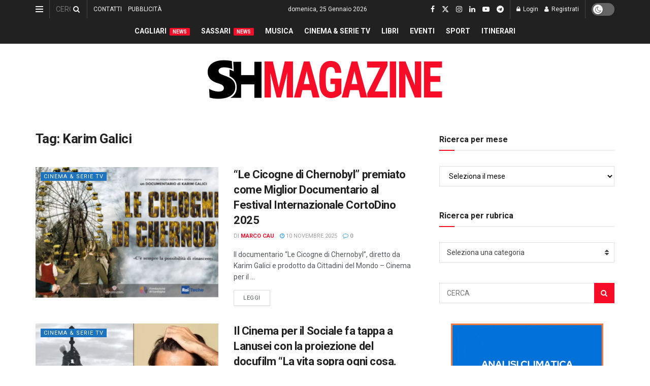

--- FILE ---
content_type: text/html; charset=utf-8
request_url: https://www.google.com/recaptcha/api2/aframe
body_size: -87
content:
<!DOCTYPE HTML><html><head><meta http-equiv="content-type" content="text/html; charset=UTF-8"></head><body><script nonce="yUltPITlvT19StwcF7D5EA">/** Anti-fraud and anti-abuse applications only. See google.com/recaptcha */ try{var clients={'sodar':'https://pagead2.googlesyndication.com/pagead/sodar?'};window.addEventListener("message",function(a){try{if(a.source===window.parent){var b=JSON.parse(a.data);var c=clients[b['id']];if(c){var d=document.createElement('img');d.src=c+b['params']+'&rc='+(localStorage.getItem("rc::a")?sessionStorage.getItem("rc::b"):"");window.document.body.appendChild(d);sessionStorage.setItem("rc::e",parseInt(sessionStorage.getItem("rc::e")||0)+1);localStorage.setItem("rc::h",'1769356817395');}}}catch(b){}});window.parent.postMessage("_grecaptcha_ready", "*");}catch(b){}</script></body></html>

--- FILE ---
content_type: application/javascript; charset=utf-8
request_url: https://fundingchoicesmessages.google.com/f/AGSKWxXg9NCCewljNBwioltQ0mdVRmakKZiFIn1WmftNfdOXkdtNa-GwENfaJrpVm_YktarF3dcZHsg1FBu45mjtWOxhVOpJgt6POk01XBiSbxVTalRYCrTq_J-dQlcVYbHFlzFjezNL1NTvTRvea_ekSBJEvlvSi7O2iJkQF8TMl7wz9z_WLBjrkdFu0VtV/_/expandable_ad?/banners.php?id/lg.php?adid=/srec_ad_/adv4.
body_size: -1289
content:
window['faf419ea-5ff1-48f0-9033-58d7baa49823'] = true;